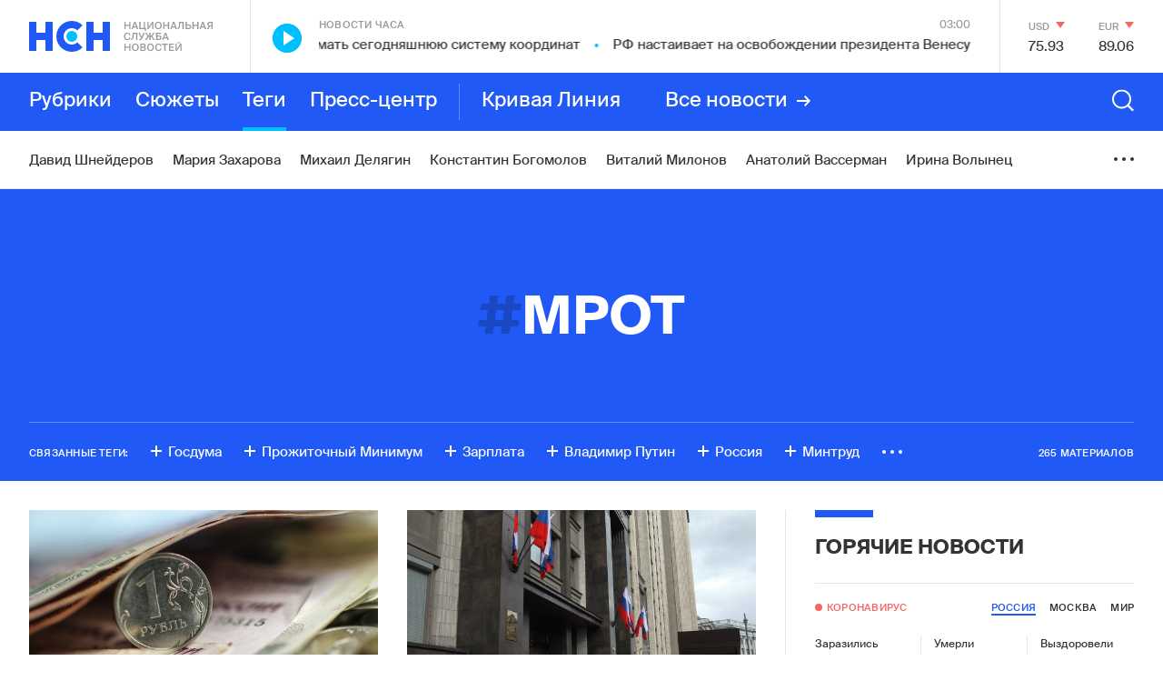

--- FILE ---
content_type: text/html; charset=utf-8
request_url: https://www.google.com/recaptcha/api2/anchor?ar=1&k=6LcBMY4UAAAAAChTWwZUhMM2e_vDNxv80xhHkZIm&co=aHR0cHM6Ly9uc24uZm06NDQz&hl=en&v=PoyoqOPhxBO7pBk68S4YbpHZ&size=invisible&anchor-ms=20000&execute-ms=30000&cb=u5iphycwy6n1
body_size: 48733
content:
<!DOCTYPE HTML><html dir="ltr" lang="en"><head><meta http-equiv="Content-Type" content="text/html; charset=UTF-8">
<meta http-equiv="X-UA-Compatible" content="IE=edge">
<title>reCAPTCHA</title>
<style type="text/css">
/* cyrillic-ext */
@font-face {
  font-family: 'Roboto';
  font-style: normal;
  font-weight: 400;
  font-stretch: 100%;
  src: url(//fonts.gstatic.com/s/roboto/v48/KFO7CnqEu92Fr1ME7kSn66aGLdTylUAMa3GUBHMdazTgWw.woff2) format('woff2');
  unicode-range: U+0460-052F, U+1C80-1C8A, U+20B4, U+2DE0-2DFF, U+A640-A69F, U+FE2E-FE2F;
}
/* cyrillic */
@font-face {
  font-family: 'Roboto';
  font-style: normal;
  font-weight: 400;
  font-stretch: 100%;
  src: url(//fonts.gstatic.com/s/roboto/v48/KFO7CnqEu92Fr1ME7kSn66aGLdTylUAMa3iUBHMdazTgWw.woff2) format('woff2');
  unicode-range: U+0301, U+0400-045F, U+0490-0491, U+04B0-04B1, U+2116;
}
/* greek-ext */
@font-face {
  font-family: 'Roboto';
  font-style: normal;
  font-weight: 400;
  font-stretch: 100%;
  src: url(//fonts.gstatic.com/s/roboto/v48/KFO7CnqEu92Fr1ME7kSn66aGLdTylUAMa3CUBHMdazTgWw.woff2) format('woff2');
  unicode-range: U+1F00-1FFF;
}
/* greek */
@font-face {
  font-family: 'Roboto';
  font-style: normal;
  font-weight: 400;
  font-stretch: 100%;
  src: url(//fonts.gstatic.com/s/roboto/v48/KFO7CnqEu92Fr1ME7kSn66aGLdTylUAMa3-UBHMdazTgWw.woff2) format('woff2');
  unicode-range: U+0370-0377, U+037A-037F, U+0384-038A, U+038C, U+038E-03A1, U+03A3-03FF;
}
/* math */
@font-face {
  font-family: 'Roboto';
  font-style: normal;
  font-weight: 400;
  font-stretch: 100%;
  src: url(//fonts.gstatic.com/s/roboto/v48/KFO7CnqEu92Fr1ME7kSn66aGLdTylUAMawCUBHMdazTgWw.woff2) format('woff2');
  unicode-range: U+0302-0303, U+0305, U+0307-0308, U+0310, U+0312, U+0315, U+031A, U+0326-0327, U+032C, U+032F-0330, U+0332-0333, U+0338, U+033A, U+0346, U+034D, U+0391-03A1, U+03A3-03A9, U+03B1-03C9, U+03D1, U+03D5-03D6, U+03F0-03F1, U+03F4-03F5, U+2016-2017, U+2034-2038, U+203C, U+2040, U+2043, U+2047, U+2050, U+2057, U+205F, U+2070-2071, U+2074-208E, U+2090-209C, U+20D0-20DC, U+20E1, U+20E5-20EF, U+2100-2112, U+2114-2115, U+2117-2121, U+2123-214F, U+2190, U+2192, U+2194-21AE, U+21B0-21E5, U+21F1-21F2, U+21F4-2211, U+2213-2214, U+2216-22FF, U+2308-230B, U+2310, U+2319, U+231C-2321, U+2336-237A, U+237C, U+2395, U+239B-23B7, U+23D0, U+23DC-23E1, U+2474-2475, U+25AF, U+25B3, U+25B7, U+25BD, U+25C1, U+25CA, U+25CC, U+25FB, U+266D-266F, U+27C0-27FF, U+2900-2AFF, U+2B0E-2B11, U+2B30-2B4C, U+2BFE, U+3030, U+FF5B, U+FF5D, U+1D400-1D7FF, U+1EE00-1EEFF;
}
/* symbols */
@font-face {
  font-family: 'Roboto';
  font-style: normal;
  font-weight: 400;
  font-stretch: 100%;
  src: url(//fonts.gstatic.com/s/roboto/v48/KFO7CnqEu92Fr1ME7kSn66aGLdTylUAMaxKUBHMdazTgWw.woff2) format('woff2');
  unicode-range: U+0001-000C, U+000E-001F, U+007F-009F, U+20DD-20E0, U+20E2-20E4, U+2150-218F, U+2190, U+2192, U+2194-2199, U+21AF, U+21E6-21F0, U+21F3, U+2218-2219, U+2299, U+22C4-22C6, U+2300-243F, U+2440-244A, U+2460-24FF, U+25A0-27BF, U+2800-28FF, U+2921-2922, U+2981, U+29BF, U+29EB, U+2B00-2BFF, U+4DC0-4DFF, U+FFF9-FFFB, U+10140-1018E, U+10190-1019C, U+101A0, U+101D0-101FD, U+102E0-102FB, U+10E60-10E7E, U+1D2C0-1D2D3, U+1D2E0-1D37F, U+1F000-1F0FF, U+1F100-1F1AD, U+1F1E6-1F1FF, U+1F30D-1F30F, U+1F315, U+1F31C, U+1F31E, U+1F320-1F32C, U+1F336, U+1F378, U+1F37D, U+1F382, U+1F393-1F39F, U+1F3A7-1F3A8, U+1F3AC-1F3AF, U+1F3C2, U+1F3C4-1F3C6, U+1F3CA-1F3CE, U+1F3D4-1F3E0, U+1F3ED, U+1F3F1-1F3F3, U+1F3F5-1F3F7, U+1F408, U+1F415, U+1F41F, U+1F426, U+1F43F, U+1F441-1F442, U+1F444, U+1F446-1F449, U+1F44C-1F44E, U+1F453, U+1F46A, U+1F47D, U+1F4A3, U+1F4B0, U+1F4B3, U+1F4B9, U+1F4BB, U+1F4BF, U+1F4C8-1F4CB, U+1F4D6, U+1F4DA, U+1F4DF, U+1F4E3-1F4E6, U+1F4EA-1F4ED, U+1F4F7, U+1F4F9-1F4FB, U+1F4FD-1F4FE, U+1F503, U+1F507-1F50B, U+1F50D, U+1F512-1F513, U+1F53E-1F54A, U+1F54F-1F5FA, U+1F610, U+1F650-1F67F, U+1F687, U+1F68D, U+1F691, U+1F694, U+1F698, U+1F6AD, U+1F6B2, U+1F6B9-1F6BA, U+1F6BC, U+1F6C6-1F6CF, U+1F6D3-1F6D7, U+1F6E0-1F6EA, U+1F6F0-1F6F3, U+1F6F7-1F6FC, U+1F700-1F7FF, U+1F800-1F80B, U+1F810-1F847, U+1F850-1F859, U+1F860-1F887, U+1F890-1F8AD, U+1F8B0-1F8BB, U+1F8C0-1F8C1, U+1F900-1F90B, U+1F93B, U+1F946, U+1F984, U+1F996, U+1F9E9, U+1FA00-1FA6F, U+1FA70-1FA7C, U+1FA80-1FA89, U+1FA8F-1FAC6, U+1FACE-1FADC, U+1FADF-1FAE9, U+1FAF0-1FAF8, U+1FB00-1FBFF;
}
/* vietnamese */
@font-face {
  font-family: 'Roboto';
  font-style: normal;
  font-weight: 400;
  font-stretch: 100%;
  src: url(//fonts.gstatic.com/s/roboto/v48/KFO7CnqEu92Fr1ME7kSn66aGLdTylUAMa3OUBHMdazTgWw.woff2) format('woff2');
  unicode-range: U+0102-0103, U+0110-0111, U+0128-0129, U+0168-0169, U+01A0-01A1, U+01AF-01B0, U+0300-0301, U+0303-0304, U+0308-0309, U+0323, U+0329, U+1EA0-1EF9, U+20AB;
}
/* latin-ext */
@font-face {
  font-family: 'Roboto';
  font-style: normal;
  font-weight: 400;
  font-stretch: 100%;
  src: url(//fonts.gstatic.com/s/roboto/v48/KFO7CnqEu92Fr1ME7kSn66aGLdTylUAMa3KUBHMdazTgWw.woff2) format('woff2');
  unicode-range: U+0100-02BA, U+02BD-02C5, U+02C7-02CC, U+02CE-02D7, U+02DD-02FF, U+0304, U+0308, U+0329, U+1D00-1DBF, U+1E00-1E9F, U+1EF2-1EFF, U+2020, U+20A0-20AB, U+20AD-20C0, U+2113, U+2C60-2C7F, U+A720-A7FF;
}
/* latin */
@font-face {
  font-family: 'Roboto';
  font-style: normal;
  font-weight: 400;
  font-stretch: 100%;
  src: url(//fonts.gstatic.com/s/roboto/v48/KFO7CnqEu92Fr1ME7kSn66aGLdTylUAMa3yUBHMdazQ.woff2) format('woff2');
  unicode-range: U+0000-00FF, U+0131, U+0152-0153, U+02BB-02BC, U+02C6, U+02DA, U+02DC, U+0304, U+0308, U+0329, U+2000-206F, U+20AC, U+2122, U+2191, U+2193, U+2212, U+2215, U+FEFF, U+FFFD;
}
/* cyrillic-ext */
@font-face {
  font-family: 'Roboto';
  font-style: normal;
  font-weight: 500;
  font-stretch: 100%;
  src: url(//fonts.gstatic.com/s/roboto/v48/KFO7CnqEu92Fr1ME7kSn66aGLdTylUAMa3GUBHMdazTgWw.woff2) format('woff2');
  unicode-range: U+0460-052F, U+1C80-1C8A, U+20B4, U+2DE0-2DFF, U+A640-A69F, U+FE2E-FE2F;
}
/* cyrillic */
@font-face {
  font-family: 'Roboto';
  font-style: normal;
  font-weight: 500;
  font-stretch: 100%;
  src: url(//fonts.gstatic.com/s/roboto/v48/KFO7CnqEu92Fr1ME7kSn66aGLdTylUAMa3iUBHMdazTgWw.woff2) format('woff2');
  unicode-range: U+0301, U+0400-045F, U+0490-0491, U+04B0-04B1, U+2116;
}
/* greek-ext */
@font-face {
  font-family: 'Roboto';
  font-style: normal;
  font-weight: 500;
  font-stretch: 100%;
  src: url(//fonts.gstatic.com/s/roboto/v48/KFO7CnqEu92Fr1ME7kSn66aGLdTylUAMa3CUBHMdazTgWw.woff2) format('woff2');
  unicode-range: U+1F00-1FFF;
}
/* greek */
@font-face {
  font-family: 'Roboto';
  font-style: normal;
  font-weight: 500;
  font-stretch: 100%;
  src: url(//fonts.gstatic.com/s/roboto/v48/KFO7CnqEu92Fr1ME7kSn66aGLdTylUAMa3-UBHMdazTgWw.woff2) format('woff2');
  unicode-range: U+0370-0377, U+037A-037F, U+0384-038A, U+038C, U+038E-03A1, U+03A3-03FF;
}
/* math */
@font-face {
  font-family: 'Roboto';
  font-style: normal;
  font-weight: 500;
  font-stretch: 100%;
  src: url(//fonts.gstatic.com/s/roboto/v48/KFO7CnqEu92Fr1ME7kSn66aGLdTylUAMawCUBHMdazTgWw.woff2) format('woff2');
  unicode-range: U+0302-0303, U+0305, U+0307-0308, U+0310, U+0312, U+0315, U+031A, U+0326-0327, U+032C, U+032F-0330, U+0332-0333, U+0338, U+033A, U+0346, U+034D, U+0391-03A1, U+03A3-03A9, U+03B1-03C9, U+03D1, U+03D5-03D6, U+03F0-03F1, U+03F4-03F5, U+2016-2017, U+2034-2038, U+203C, U+2040, U+2043, U+2047, U+2050, U+2057, U+205F, U+2070-2071, U+2074-208E, U+2090-209C, U+20D0-20DC, U+20E1, U+20E5-20EF, U+2100-2112, U+2114-2115, U+2117-2121, U+2123-214F, U+2190, U+2192, U+2194-21AE, U+21B0-21E5, U+21F1-21F2, U+21F4-2211, U+2213-2214, U+2216-22FF, U+2308-230B, U+2310, U+2319, U+231C-2321, U+2336-237A, U+237C, U+2395, U+239B-23B7, U+23D0, U+23DC-23E1, U+2474-2475, U+25AF, U+25B3, U+25B7, U+25BD, U+25C1, U+25CA, U+25CC, U+25FB, U+266D-266F, U+27C0-27FF, U+2900-2AFF, U+2B0E-2B11, U+2B30-2B4C, U+2BFE, U+3030, U+FF5B, U+FF5D, U+1D400-1D7FF, U+1EE00-1EEFF;
}
/* symbols */
@font-face {
  font-family: 'Roboto';
  font-style: normal;
  font-weight: 500;
  font-stretch: 100%;
  src: url(//fonts.gstatic.com/s/roboto/v48/KFO7CnqEu92Fr1ME7kSn66aGLdTylUAMaxKUBHMdazTgWw.woff2) format('woff2');
  unicode-range: U+0001-000C, U+000E-001F, U+007F-009F, U+20DD-20E0, U+20E2-20E4, U+2150-218F, U+2190, U+2192, U+2194-2199, U+21AF, U+21E6-21F0, U+21F3, U+2218-2219, U+2299, U+22C4-22C6, U+2300-243F, U+2440-244A, U+2460-24FF, U+25A0-27BF, U+2800-28FF, U+2921-2922, U+2981, U+29BF, U+29EB, U+2B00-2BFF, U+4DC0-4DFF, U+FFF9-FFFB, U+10140-1018E, U+10190-1019C, U+101A0, U+101D0-101FD, U+102E0-102FB, U+10E60-10E7E, U+1D2C0-1D2D3, U+1D2E0-1D37F, U+1F000-1F0FF, U+1F100-1F1AD, U+1F1E6-1F1FF, U+1F30D-1F30F, U+1F315, U+1F31C, U+1F31E, U+1F320-1F32C, U+1F336, U+1F378, U+1F37D, U+1F382, U+1F393-1F39F, U+1F3A7-1F3A8, U+1F3AC-1F3AF, U+1F3C2, U+1F3C4-1F3C6, U+1F3CA-1F3CE, U+1F3D4-1F3E0, U+1F3ED, U+1F3F1-1F3F3, U+1F3F5-1F3F7, U+1F408, U+1F415, U+1F41F, U+1F426, U+1F43F, U+1F441-1F442, U+1F444, U+1F446-1F449, U+1F44C-1F44E, U+1F453, U+1F46A, U+1F47D, U+1F4A3, U+1F4B0, U+1F4B3, U+1F4B9, U+1F4BB, U+1F4BF, U+1F4C8-1F4CB, U+1F4D6, U+1F4DA, U+1F4DF, U+1F4E3-1F4E6, U+1F4EA-1F4ED, U+1F4F7, U+1F4F9-1F4FB, U+1F4FD-1F4FE, U+1F503, U+1F507-1F50B, U+1F50D, U+1F512-1F513, U+1F53E-1F54A, U+1F54F-1F5FA, U+1F610, U+1F650-1F67F, U+1F687, U+1F68D, U+1F691, U+1F694, U+1F698, U+1F6AD, U+1F6B2, U+1F6B9-1F6BA, U+1F6BC, U+1F6C6-1F6CF, U+1F6D3-1F6D7, U+1F6E0-1F6EA, U+1F6F0-1F6F3, U+1F6F7-1F6FC, U+1F700-1F7FF, U+1F800-1F80B, U+1F810-1F847, U+1F850-1F859, U+1F860-1F887, U+1F890-1F8AD, U+1F8B0-1F8BB, U+1F8C0-1F8C1, U+1F900-1F90B, U+1F93B, U+1F946, U+1F984, U+1F996, U+1F9E9, U+1FA00-1FA6F, U+1FA70-1FA7C, U+1FA80-1FA89, U+1FA8F-1FAC6, U+1FACE-1FADC, U+1FADF-1FAE9, U+1FAF0-1FAF8, U+1FB00-1FBFF;
}
/* vietnamese */
@font-face {
  font-family: 'Roboto';
  font-style: normal;
  font-weight: 500;
  font-stretch: 100%;
  src: url(//fonts.gstatic.com/s/roboto/v48/KFO7CnqEu92Fr1ME7kSn66aGLdTylUAMa3OUBHMdazTgWw.woff2) format('woff2');
  unicode-range: U+0102-0103, U+0110-0111, U+0128-0129, U+0168-0169, U+01A0-01A1, U+01AF-01B0, U+0300-0301, U+0303-0304, U+0308-0309, U+0323, U+0329, U+1EA0-1EF9, U+20AB;
}
/* latin-ext */
@font-face {
  font-family: 'Roboto';
  font-style: normal;
  font-weight: 500;
  font-stretch: 100%;
  src: url(//fonts.gstatic.com/s/roboto/v48/KFO7CnqEu92Fr1ME7kSn66aGLdTylUAMa3KUBHMdazTgWw.woff2) format('woff2');
  unicode-range: U+0100-02BA, U+02BD-02C5, U+02C7-02CC, U+02CE-02D7, U+02DD-02FF, U+0304, U+0308, U+0329, U+1D00-1DBF, U+1E00-1E9F, U+1EF2-1EFF, U+2020, U+20A0-20AB, U+20AD-20C0, U+2113, U+2C60-2C7F, U+A720-A7FF;
}
/* latin */
@font-face {
  font-family: 'Roboto';
  font-style: normal;
  font-weight: 500;
  font-stretch: 100%;
  src: url(//fonts.gstatic.com/s/roboto/v48/KFO7CnqEu92Fr1ME7kSn66aGLdTylUAMa3yUBHMdazQ.woff2) format('woff2');
  unicode-range: U+0000-00FF, U+0131, U+0152-0153, U+02BB-02BC, U+02C6, U+02DA, U+02DC, U+0304, U+0308, U+0329, U+2000-206F, U+20AC, U+2122, U+2191, U+2193, U+2212, U+2215, U+FEFF, U+FFFD;
}
/* cyrillic-ext */
@font-face {
  font-family: 'Roboto';
  font-style: normal;
  font-weight: 900;
  font-stretch: 100%;
  src: url(//fonts.gstatic.com/s/roboto/v48/KFO7CnqEu92Fr1ME7kSn66aGLdTylUAMa3GUBHMdazTgWw.woff2) format('woff2');
  unicode-range: U+0460-052F, U+1C80-1C8A, U+20B4, U+2DE0-2DFF, U+A640-A69F, U+FE2E-FE2F;
}
/* cyrillic */
@font-face {
  font-family: 'Roboto';
  font-style: normal;
  font-weight: 900;
  font-stretch: 100%;
  src: url(//fonts.gstatic.com/s/roboto/v48/KFO7CnqEu92Fr1ME7kSn66aGLdTylUAMa3iUBHMdazTgWw.woff2) format('woff2');
  unicode-range: U+0301, U+0400-045F, U+0490-0491, U+04B0-04B1, U+2116;
}
/* greek-ext */
@font-face {
  font-family: 'Roboto';
  font-style: normal;
  font-weight: 900;
  font-stretch: 100%;
  src: url(//fonts.gstatic.com/s/roboto/v48/KFO7CnqEu92Fr1ME7kSn66aGLdTylUAMa3CUBHMdazTgWw.woff2) format('woff2');
  unicode-range: U+1F00-1FFF;
}
/* greek */
@font-face {
  font-family: 'Roboto';
  font-style: normal;
  font-weight: 900;
  font-stretch: 100%;
  src: url(//fonts.gstatic.com/s/roboto/v48/KFO7CnqEu92Fr1ME7kSn66aGLdTylUAMa3-UBHMdazTgWw.woff2) format('woff2');
  unicode-range: U+0370-0377, U+037A-037F, U+0384-038A, U+038C, U+038E-03A1, U+03A3-03FF;
}
/* math */
@font-face {
  font-family: 'Roboto';
  font-style: normal;
  font-weight: 900;
  font-stretch: 100%;
  src: url(//fonts.gstatic.com/s/roboto/v48/KFO7CnqEu92Fr1ME7kSn66aGLdTylUAMawCUBHMdazTgWw.woff2) format('woff2');
  unicode-range: U+0302-0303, U+0305, U+0307-0308, U+0310, U+0312, U+0315, U+031A, U+0326-0327, U+032C, U+032F-0330, U+0332-0333, U+0338, U+033A, U+0346, U+034D, U+0391-03A1, U+03A3-03A9, U+03B1-03C9, U+03D1, U+03D5-03D6, U+03F0-03F1, U+03F4-03F5, U+2016-2017, U+2034-2038, U+203C, U+2040, U+2043, U+2047, U+2050, U+2057, U+205F, U+2070-2071, U+2074-208E, U+2090-209C, U+20D0-20DC, U+20E1, U+20E5-20EF, U+2100-2112, U+2114-2115, U+2117-2121, U+2123-214F, U+2190, U+2192, U+2194-21AE, U+21B0-21E5, U+21F1-21F2, U+21F4-2211, U+2213-2214, U+2216-22FF, U+2308-230B, U+2310, U+2319, U+231C-2321, U+2336-237A, U+237C, U+2395, U+239B-23B7, U+23D0, U+23DC-23E1, U+2474-2475, U+25AF, U+25B3, U+25B7, U+25BD, U+25C1, U+25CA, U+25CC, U+25FB, U+266D-266F, U+27C0-27FF, U+2900-2AFF, U+2B0E-2B11, U+2B30-2B4C, U+2BFE, U+3030, U+FF5B, U+FF5D, U+1D400-1D7FF, U+1EE00-1EEFF;
}
/* symbols */
@font-face {
  font-family: 'Roboto';
  font-style: normal;
  font-weight: 900;
  font-stretch: 100%;
  src: url(//fonts.gstatic.com/s/roboto/v48/KFO7CnqEu92Fr1ME7kSn66aGLdTylUAMaxKUBHMdazTgWw.woff2) format('woff2');
  unicode-range: U+0001-000C, U+000E-001F, U+007F-009F, U+20DD-20E0, U+20E2-20E4, U+2150-218F, U+2190, U+2192, U+2194-2199, U+21AF, U+21E6-21F0, U+21F3, U+2218-2219, U+2299, U+22C4-22C6, U+2300-243F, U+2440-244A, U+2460-24FF, U+25A0-27BF, U+2800-28FF, U+2921-2922, U+2981, U+29BF, U+29EB, U+2B00-2BFF, U+4DC0-4DFF, U+FFF9-FFFB, U+10140-1018E, U+10190-1019C, U+101A0, U+101D0-101FD, U+102E0-102FB, U+10E60-10E7E, U+1D2C0-1D2D3, U+1D2E0-1D37F, U+1F000-1F0FF, U+1F100-1F1AD, U+1F1E6-1F1FF, U+1F30D-1F30F, U+1F315, U+1F31C, U+1F31E, U+1F320-1F32C, U+1F336, U+1F378, U+1F37D, U+1F382, U+1F393-1F39F, U+1F3A7-1F3A8, U+1F3AC-1F3AF, U+1F3C2, U+1F3C4-1F3C6, U+1F3CA-1F3CE, U+1F3D4-1F3E0, U+1F3ED, U+1F3F1-1F3F3, U+1F3F5-1F3F7, U+1F408, U+1F415, U+1F41F, U+1F426, U+1F43F, U+1F441-1F442, U+1F444, U+1F446-1F449, U+1F44C-1F44E, U+1F453, U+1F46A, U+1F47D, U+1F4A3, U+1F4B0, U+1F4B3, U+1F4B9, U+1F4BB, U+1F4BF, U+1F4C8-1F4CB, U+1F4D6, U+1F4DA, U+1F4DF, U+1F4E3-1F4E6, U+1F4EA-1F4ED, U+1F4F7, U+1F4F9-1F4FB, U+1F4FD-1F4FE, U+1F503, U+1F507-1F50B, U+1F50D, U+1F512-1F513, U+1F53E-1F54A, U+1F54F-1F5FA, U+1F610, U+1F650-1F67F, U+1F687, U+1F68D, U+1F691, U+1F694, U+1F698, U+1F6AD, U+1F6B2, U+1F6B9-1F6BA, U+1F6BC, U+1F6C6-1F6CF, U+1F6D3-1F6D7, U+1F6E0-1F6EA, U+1F6F0-1F6F3, U+1F6F7-1F6FC, U+1F700-1F7FF, U+1F800-1F80B, U+1F810-1F847, U+1F850-1F859, U+1F860-1F887, U+1F890-1F8AD, U+1F8B0-1F8BB, U+1F8C0-1F8C1, U+1F900-1F90B, U+1F93B, U+1F946, U+1F984, U+1F996, U+1F9E9, U+1FA00-1FA6F, U+1FA70-1FA7C, U+1FA80-1FA89, U+1FA8F-1FAC6, U+1FACE-1FADC, U+1FADF-1FAE9, U+1FAF0-1FAF8, U+1FB00-1FBFF;
}
/* vietnamese */
@font-face {
  font-family: 'Roboto';
  font-style: normal;
  font-weight: 900;
  font-stretch: 100%;
  src: url(//fonts.gstatic.com/s/roboto/v48/KFO7CnqEu92Fr1ME7kSn66aGLdTylUAMa3OUBHMdazTgWw.woff2) format('woff2');
  unicode-range: U+0102-0103, U+0110-0111, U+0128-0129, U+0168-0169, U+01A0-01A1, U+01AF-01B0, U+0300-0301, U+0303-0304, U+0308-0309, U+0323, U+0329, U+1EA0-1EF9, U+20AB;
}
/* latin-ext */
@font-face {
  font-family: 'Roboto';
  font-style: normal;
  font-weight: 900;
  font-stretch: 100%;
  src: url(//fonts.gstatic.com/s/roboto/v48/KFO7CnqEu92Fr1ME7kSn66aGLdTylUAMa3KUBHMdazTgWw.woff2) format('woff2');
  unicode-range: U+0100-02BA, U+02BD-02C5, U+02C7-02CC, U+02CE-02D7, U+02DD-02FF, U+0304, U+0308, U+0329, U+1D00-1DBF, U+1E00-1E9F, U+1EF2-1EFF, U+2020, U+20A0-20AB, U+20AD-20C0, U+2113, U+2C60-2C7F, U+A720-A7FF;
}
/* latin */
@font-face {
  font-family: 'Roboto';
  font-style: normal;
  font-weight: 900;
  font-stretch: 100%;
  src: url(//fonts.gstatic.com/s/roboto/v48/KFO7CnqEu92Fr1ME7kSn66aGLdTylUAMa3yUBHMdazQ.woff2) format('woff2');
  unicode-range: U+0000-00FF, U+0131, U+0152-0153, U+02BB-02BC, U+02C6, U+02DA, U+02DC, U+0304, U+0308, U+0329, U+2000-206F, U+20AC, U+2122, U+2191, U+2193, U+2212, U+2215, U+FEFF, U+FFFD;
}

</style>
<link rel="stylesheet" type="text/css" href="https://www.gstatic.com/recaptcha/releases/PoyoqOPhxBO7pBk68S4YbpHZ/styles__ltr.css">
<script nonce="6mXeMTYRYNFSN3QfvmQOEQ" type="text/javascript">window['__recaptcha_api'] = 'https://www.google.com/recaptcha/api2/';</script>
<script type="text/javascript" src="https://www.gstatic.com/recaptcha/releases/PoyoqOPhxBO7pBk68S4YbpHZ/recaptcha__en.js" nonce="6mXeMTYRYNFSN3QfvmQOEQ">
      
    </script></head>
<body><div id="rc-anchor-alert" class="rc-anchor-alert"></div>
<input type="hidden" id="recaptcha-token" value="[base64]">
<script type="text/javascript" nonce="6mXeMTYRYNFSN3QfvmQOEQ">
      recaptcha.anchor.Main.init("[\x22ainput\x22,[\x22bgdata\x22,\x22\x22,\[base64]/[base64]/MjU1Ong/[base64]/[base64]/[base64]/[base64]/[base64]/[base64]/[base64]/[base64]/[base64]/[base64]/[base64]/[base64]/[base64]/[base64]/[base64]\\u003d\x22,\[base64]\\u003d\\u003d\x22,\x22wrFgw5VJw6YOw4o8Lw3CihnDokEGw5TCihpCC8OPwoEgwp5rGMKbw6zCo8OyPsK9wrnDgg3CmhnCnDbDlsKZKyUuwoFhWXIxwq7DononCBvCk8K8K8KXNWjDrMOER8OUeMKmQ2DDrCXCrMOFTUsmaMOAc8KRwpLDsX/Ds1sdwqrDhMOWfcOhw53CsknDicODw5zDrsKALsOPwoHDoRR2w6pyI8Kew4nDmXdKWW3DiCV3w6/CjsKfRsO1w5zDp8KqCMK0w7BhTMOhSMKAIcK7GWwgwplvwpt+woRwwqPDhmRBwqZRQW/Crkwzwr7DmsOUGTMlf3FESSLDhMO2wonDoj5Rw6kgHxxzAnBCwok9W28SIU0vGk/ChBd5w6nDpwrCjcKrw53Cm2x7LmgSwpDDiF3CtMOrw6Zzw4Zdw7XDmcKawoMvcSjCh8K3wrQPwoRnwqzCicKGw4rDoVVXew5Kw6xVJFohVBHDpcKuwrt+YXdGWEk/wq3CoXTDt2zDuhrCuC/DksKdXjorw7HDug1/w4XCi8OIBh/Dm8OHVsKhwpJnT8Kiw7RFCyTDsH7Do2zDlEp6wolhw7cvZcKxw6kxwoBBIiNIw7XCpjzDuEU/w4BdZDnCosKBciI8wpkyW8OpTMO+wo3Dv8KpZ01owqEBwq0FGcOZw4IUNsKhw4tbesKRwp12Z8OWwowfP8KyB8O9BMK5G8O2Z8OyMRzCgMKsw697wq/DpDPCtXPChsKswrcXZVkkPUfCk8OxwoDDiAzCtsKpfMKQIwEcSsK3wo1AEMODwqkYTMONwqFfW8OsHsOqw4YpI8KJCcOOwq3CmX5Uw7wYX2/Dk1PCm8KOwpvDkmYlKCjDscORwro9w4XCm8Otw6jDq1nCmAs9Flc8D8O+wp5raMO7w7fClsKIaMKbDcKowpEjwp/[base64]/DnkxLMcOmwpJ8wp/DgRV1woNmU8ORQMKLwoLCkcKRwrPCuWsswohrwrvCgMOTwozDrW7DocOMCMKlwq7CizJCGl0iHizCmcK1wolQw5BEwqE3MsKdLMKLwpjDuAXCqhYRw7xtL3/DqcKywoFceE5NPcKFwrEGZ8OXcl99w7A8wpNhCyjChMORw4/CjMOeKQxiw67DkcKOwp/DsRLDnGbDm2/CscOFw45Ew6wcw7/DoRjCsxgdwr8XeDDDmMKFLQDDsMKOGAPCv8OxQMKAWTfDsMKww7HCpVcnI8OBw7LCvw89w5wCwo3DpjQWw7saSSVcXcOLwrt2w7YBw51uJUhXw4wewrh+Zk4II8OSw7rDlFhIw61RVDMQX3rDvcOpw5tiU8OrH8KkBMO3HcKQwpfCkjo3w5/[base64]/CnHRyfVAgcsO4BnVcUXfDpUXCn8OdwozCj8OdB1zDiXnCiCUKZzTCoMO5w59gw7xywppMwqhaQDrChSfDgMOTBMO8D8KLRwY/wpfCjH8jw5LCqV7DusOzS8O2JwjCuMOpwobDpsOdw78nw7fCoMO0w6TCjnxpwpxnN2zDiMKKw4rCmcOaej8wDxdNwpwPWMKhwrUTCcOjwrzDssOiwpDDhsKww7Now7DDp8Kgw51uwq4Dwr/[base64]/[base64]/CtFTCpcO9K2BebsOvOcKveGl4bXPCjMKVVMKKw7QPEsK6wp1MwrB+woJ1S8KlwqrCnsO3woAwEMKhSsOJRw/DrcKtwqnDnMKywoLCjllrPcKXwprCnGIxw6HDgcOBIcOxw47CosOjcHJXw6rChxUfwobCpcKUQls9fcOaQhHDl8OQwrPDkilnHsK/J0PDlMOjWBYgbcOYaUVcw4TCn0k3w59jLHvDvcKkwojDlsOnw57DlcOIXsOywp7Cl8K8QsO1w7/DhcK9wpfDhHAtFMOwwqXDvsONw6oCHxYWRsOpw6/DrBRJw5J3w5/DjGtyw77DuGbCt8O4w7/Dv8OYw4HCnMKHUcKQEMKDXsKfw4tDwoYzw6ROw4/DisKAw40OJsKjQ03DoAbDjQvDnMKlwrXCn3bChsKXfRZaWifDoAHDhMOUWMKgZ2bDpsKnL3N2bMOYeAXCocOzK8OLw7JaYHkEw43DosKqwrHDmiArwojDhsOKKMKZB8OIUB/[base64]/KXbDjUjDjTXDqD90V8OfHcOCacOaw5ZGw706wpTDusK9wpHCkTXDlMOvwpkww63DnQLDkXRBaCY+AWfClMKHwoJfD8OZwpwKw7M3woBYaMOmw5LDgcOaajUoEMOewr9Ow7HCiw1qC8ODTk/CnsOVNsKBO8O2w4VSw5JmRcOHMcKXEsOWwoXDpsOww4zCnMOEeSvCksOCwrAMw6fClntzwrhwwrXDhFsuwrzCvnhXwqTDsMK1FSUkBMKNw49qKX3DlE/DusKtw6Y6wpvCkkLDr8Kdw7AFYxsvwroFw4DCr8KpUsOiwqDCtsK5wrUUwoLChsO8wpkKLMKEwqInwpDDlB8USQ8lw5HDkyYkw7HClcKyMcOJwpYaU8O/WsObwroCwpLDuMOCwqzDqzjDqTvDo27DvgXCnsOJeUbDqMOiw71QfhXDpCnChCLDoy3Diw8vwrjCtsKjBmIdwqkGw67DlMOBwrcKA8K+XcKqw6wgwq1AX8K0w6/CmMOOw7RgVsKoYxjDvmzDvcKcCwrCmjVLB8O3wp4Cw4/[base64]/[base64]/Cu0E4w6nDvcKXXsOjQcOZw5d/w6BBdMOEOQ0gw5EZUB/DnsOrw6RWBMKvwpLDoh1ZKMOgw6rDtsOKw7TDgkshVsKWEcKZwqYmb1YJw7UlwpbDssKKwpkebQPCjVnDj8KIw5RMwrRcwrzCpy5JDsO8Yw91w57DsU/DvcOdw4ZgwprCoMOIDEB3ZMOvwp/DmsOtO8O9w5FVw5ptw7taNcOOw4XDkMOQwprCosOIwo8WIMOXKXjCoCJZwr8bw6YXIMKuF39bHwnCs8KcZABILmp/wrYhwqfCpiLCrzJawqsiGcOUWcOMwr9OVMKNDENEwrbCtsOzZcKlwoTDpHgEIMKIw7fCn8O3XjXDiMO7ZsOew4DDsMKJPsOGdsOgwoXDnH8swpEFwo3DvjxcasOOFCB6w5zDqQ/[base64]/AGPDgBzCncO7w6TDsMKdSivCmHPDg8OOc8OMw7/CgQB0w4c8OMKoU1RrNcOcwosCwqfDkzxHYMK2XR9Sw6nCrcK7wrvDlsK6wrrClcKuw7YNT8KXwqVIwpTDtMKnGX0Pw7LCgMK/woHCocK2AcKWw7oZL1NjwpoKwqVMBWt+w7sBPMKMwqAKADbDjTpUfVbCgcKnw4jDoMOKw6BlNmrDogXCrR7DrMOtNCPCvA3CucK4w7tXwqfDnsKkAcKBw68dMAwrwpHDn8OafCZUfMOSY8O4eH/[base64]/w6oew5Acw4/DgkvCvMODIhYdSMObAi8YNMOXwrnCsMO0w5bCmsK0w4PCgcKHe2bDo8KBwq/DlsOxM2sSw548HBJAHcOvNsOfYcKNwrJVw51PHwgpwp7DjQxnwq4+wrbCgzI+w4jCucO3wpjDuyZDcn8hTDjDiMOKLgBAwp9gf8KUw50YT8KUc8Kgw7/CoDrDssOvw7zCpyArwp7DgSnCg8K4aMKKwoXCi1FNwpptAMOswpFJH2HCvktLS8Oywo3DqsO4wojCqB5awoMiOQXDnAnCuETDm8OTficQw73DnsOYwr7DvcKRwpnDkMK2XArCmcOQw5fDjiZWwrPCoW7CjMKxUcKmw6HDkMKUei/DqUDCp8KnBcK9wq7CoGhaw4LCusK8w4FmBMKFOXzCs8KcTVpswoTCthNDS8OkwoJDfMKSw5BLw5M5w7AfwrpjfMO8w7zChsKOw6nDhcKLdx7DqD3DnhTCvQ5uwqvDvQs4ZMKsw71cf8KCNz8/HhBHDMOawqrDvMK2w5zCn8K9VcOXM184F8KsYm01wrfDhcOLwofCssKmw7Mbw5pGNMKOwoPDqlrDu0UrwqJcw71pwo3CgWk4M2Ftwph7w67CqMKUdlMQWcO4w48UEXYdwo1Mw4ITK09lwpzCglTCtE4IcMOVYA/CjMKmP3Z2bU/DpcKLw7jCilEWDcOBw5jCi2JyG2/CuDvClGsNwqlFFMOHw5nCi8KdLTEow6/DsC3CrDUnwogDw5rDqX4+YjEkwpDCpsOuNMKMBBbCt3TDrcO7wpfCrUhWQsKfanfDqSnCucOuwr1ZSDfCgMKkbAVZHi/Dn8O4wq5Cw6DDp8Olw6LDrcO/wo/CpHLChWYeGXVpwqjCusOzLR/Dg8OmwqF/[base64]/DuU/CscKnw6PCjV3CjFF/TsOQCn3DhmbDrcKJw51bQ8ObZR9mGsKjw7XDhXHDnMKiPMKHw4zDicKuwpUhAjDCtHHDjh8Zw4xmwrDDkcKmw4bCu8KxwojDlwZ3WcKJeUsZaUXDoWEHwqDDohHCgF/ChcOkwqpfwpwfOcKiYMKAbMKOw7BBYBPDkcKMw6l0R8Oydz7CqMK6wobCusOtEzLDqTwcTMKow6nClAbCkS/DmTfCjcOePsOgw70lBMKacVNHdMKNw6TDvMKBwpZzd1rDmsOqw6jChF3DlRHDrB0/fcOcacOWw4rCksOYwp/DkQ/[base64]/Du8KaPMKHw7bCssK6LMOlEHvDtD/Ci8OnRAXCmMKhwpXCnMOFWsOydsOdF8KeQTrDsMOCSRM+wr5ZKMOvw6kCwoTDkcOVNQp4wr04XMKWQcK8DBvDhG/DucKNBMOYV8KuYsKOVXRXw6ovwp4Zw4lzR8Oiw7XCmmjDnsOYw73CkMK7w77Cj8OewrHChsOlw73DqC91dlcUdMK8wrJNfnvCkw/[base64]/CsFdBPgzDnzvCgy/CocO+csKXfVAqEnLCn8OzEnPDs8Orw4nDkcO6Ghk7wqHDuFDDrcKhwq1gw7spTMK/BMKjY8K8GnTDuUfCjcKpCh9FwrR8w7olw4bDl38HPWxqNsOdw5dvXHDCncKQUsKVI8Kxw7VQwrLDgyPCmxnCiCXDmsKTDsKGHm9rMxp/UMKBOMO/HcO9FjoPw4LDtWrDu8OrAcK4wofCvcOUw7BMbsKiw4fCnwPCqMKpwo3Drwp5wrdFw7XCvcO7w7bCvFvDuScrwrTCpcOew7wBwpzDvytNwoPClWkYO8OuLsK3w5Zuw6w0w5fCssOQQwxdw6pzw6zCjXrDuHfDp1fCmUhzw59aSsK0RiXDoB8bdmxXGsKowpDCvk1tw7/Dk8K4w7fDilQEM2ULwr/DiXjCgwYRDAlQHcODwoYfK8K3w4/Dsj4jasOgwrbCncKiSsO3JcOwwp5YR8OXBlIWFcOqwr/[base64]/Cpz3DgMOdHMKUfUDCn21LUMK7wpQtw4JhwqDCosOHw4nChMKGE8OWPUrDucOCw47ChVdMwp0NZcKfw5N6R8OKEVXDhVTCpjE6DMKjbFnDpcKswq/CnDXDv3jCrsKuRU1mwpXChirCvFDCsSZbL8KKXcO3KFjDn8Kowo3Dp8OgVRTCmmcWL8OWGcOlwrB4w67Cs8OUMcKbw4jCkDLCsCfCrGETesK+Ui0nw5bCmxpPQcOlwqDChFjDrGY4wptxw7IhLVHCsV3DqVbDqxLDql/Dkx3Ds8O3wpEXw4MDw7rDk0UZwqVnw6HDqVrDocKVw7jDoMODWMO8wptPADJwwpTCtcKFwoI/[base64]/wrRhw4gvVMOPwogfwqXDiVfCmcOwKsKrw6DCt8KMP8KcwpfChMO+VsO1eMKow5PCg8OKwoUewoQPwonDtS4ywp7DnFfDt8KRwqQLw4nCgsONDmrCosOFBwXDqlPCpcKUNBHCkcOxw7vDvkcqwpx0w70cGMO2FnN/cSkEw5tWwpHDlT0OYcOOKsKTWcOpw4vCgcOLIiTChsO6M8KYJcKywpk/wrlvwq7CkMOGw79dwq7DmMKXwrsBwrPDgWrChBouwpxtwo9Vwq7DoiFCAcK7wqfDsMKsYHoUZMKVw5Akw7zCgydnwqPDusOkw6XCqcKTwq7CtcKzCcKrwrgYwpsjwr57w57CozcPw5/CogfCrWLDkEhyL8KBw45ww5YcUsOgwpzDuMOGSiPConweNVvDr8OoNMKyw4XDnDLCtiIkf8Khwqhrw7BPaw8Dw6nCm8KYS8OVD8K3wqBow6rDl2nDrMO9FirCoV/CocO+w5MyOyLCgRBZwrQPwrZsa03CscOKw6JhcX3CmsO+E3XDoh4Gw6HCvT3CsEXDtxUmwqbDgBvDujhyNGZmw77CiifChMKxVBZkTsOlHH7CicOww67DkBrCqMKEfmt6w4JGwpdVeDTCggHDksOXw4Q+w6/ClD3DtSpawrvDsilDFmYdw4ANwprDqcOnw4d2w4BeQ8O/elIhGxNCTkzCscKJw5QnwpRrw5LCiMO6FcOecsKRC0jCpXfCt8OTUBoZOThRw5x+H3vDiMKuV8KywrPDi3/Cv8Kmwp/DpMKjwpzCqCDCqsKMfljDmsOHwo7CtMKmw5LDhcO3P03CplLDjMOiw6fCusO7YsKIw7XDm0UWIjJcesOMdUFSG8OsXcOZAV0xwrbDtMO+YMKhfEV6wrLDv1Ipw4caWcKQw5vCj1sXw48cCcKXw5fCr8Oow7jCrMK/[base64]/Chg0ewqLCsUYgwqfDrWBlCcOfwq9fw7zDkk/CuUEVw6bCpMOhw7DDhsK5w5ZJOC14XR7CnRZQCMKNbWDDpMKeYDRGbsOPwr8VCz5jfMO2wp/CrBPDpMOuFcKBXMObYsKPw7peOhQkenkseCs0wpTDsUNwKS9vwr91wolfwp3Dpjl+ExhWNDjDhMKBw4QFdh4+b8KRwpzDo2HDh8O2BzHDrRcDTmV/[base64]/CjhtfFwZYc8O7w4Mqw6XDlsKJB8O9w6JjGMK5TcK+LVhgw5/[base64]/DnjzDrRfCgUYNwqjCq8KBXsKgA8K6HEdHwpM4wq8pbiPCnyRuw5XDl3TCtxorwp7DjzPCumtKwr7Cv2Icw4JMw5XDmADCoWQUw5vCh2xiEG0tInfDoAQPCMOPaV3CpcOARcO3wpx/M8KgwovCiMO+w7nCmxHDn2kkPScbEXA9w4TDiiNJeD/Cump4wpLCl8Oaw4JcD8OHwrnCrEIzKsKEEC7CkmbCs3gfwqHCgMKYHxxow4fDqQ/[base64]/[base64]/[base64]/CgMO1GsOvw7lQTcKiw4h1RGfCmgDDsHvCo2bDrsOkUhfCocO3JcKfw7IsdMKgOjPCj8KKN3wIWsKlCCluw5VgS8KdfnTCisO6wrfCvThqWMKXBD4Vwps4w4/[base64]/dwTDoXIcPcKwwojDl3UfOm5FXR7CtUrDqR8XwpkTPFjDuB7DjnR8BMK/wqLClGvChcKZWW9+w74jX31Gw7rDv8O8w7o/wr9aw7lbwrjDt0gbUGvDkXg9dMOOO8KtwpjCvQ3CtznDuDwxU8KAwptbMGfCisO2wpTCqxLCt8OpwpTDjkNIXXvCh0bCgcKywoMkwpLCtypjw6/Dv1c7w67DvWYIbsKUecKtD8KIwrJqwqrDtcKOKiXDuSnDl23CinzDkh/DqUzCu1TDr8K7JMORIcKeEMOdQ2bDiVd/wpzCpDYAFEs4FCLDnjvDtEHCr8KMFB5IwqU2wpZ+w4HDvsO9Uk9Sw5TCgcKlwqDDpMOJwq7DtcOTYl7DmR0jBsKLwrfDqUYHwpJbbkzCggc2w7DCjcKDOA/CtcO+OsOVwoHDgUodGcO6w6LCvipGasKJw6xaw6J2w4PDpVTDtxEhP8Olw4UZwrMdw6RiPcOIFy/[base64]/CqMKdw7cbXCtQw6HDpWUtAwPDnVwqE8KYw4kUwr3Cvh5ewo/DoyHDl8O9wpjDi8OWw5fCmMKfw5BIBsKHACDCpMOqIMKwZ8KswrkJworDsHMmwo7DqV1vw5/[base64]/DkkkFCx3DvQLCkcKBwobCrMKXw4UkR8O+e8K+wpHDlQTClQjCghPDpkTDvVPDqcKuw6Z/wq4ww6w0Q3rCrsO4wr7CpcKXw4/DpFTDu8Kxw4F7NXE8wrQNw6U7YhnClMO3wqp3w4tFbx3Du8KrcMKNb18kwotlHGXCpcKuwrPDiMO6QnrCvwbDvMO/f8KLD8KBw5fCpMKxLx9XwrvCnMOIPcK/LWjCvXbCksKMw7lUCkzDnC3DvcOvw5rDsXw5KsOvw7IFw7kHwrghXUtiDBI4w4HDjD8oEMKMwrJpw59kw7LClsOUw4jDrl02wpNPwrBtbghXwrhEwrw2wrHDsRs/[base64]/Cj8KYKcOvLsKcw51Pw5PCmCkGYsKww6lTwql/wokbw7pvw7U3wp/Dv8KwYVrDpn9eSQ/[base64]/CvG5TwpJHPcKtdw0CD8Omw5QJwpNTUyEQB8Oyw5cmR8KpT8K+e8OrOQ7CucOnw5xfw7HDnsO9w6DDp8ODFhbDmcK5McOfL8KCIFzDmiLCr8OTw7LCtsO5w696wr/CvsO3wqPCpsOtclprG8KXwodTw63CqyNjZEXDsUpNZMOFw5vDusO6w40vfMKwF8OHSMK2w6bCoiBkcMOHw63DkEHDncORaiM2woXDjSosWcOOY0DCrcKbw74/w4hlwoPDhjljw7bDvcOlw5jDtnRgwrPDkcOGCkhSwprCosK6WMKFwqppXhNyw4cOw6PCiH1YwprDmyZ/ZiDDlwjCmgLDu8KEW8OBw50JKhXCm03CqxnDnB/DvFMjwqpFwqZUw57CiRPDmzfCr8OxZnXCilXDpMK2O8KaDgZRSXPDhXc7wrLCs8K5wrXDlMOww6fDjmbCozHCkUrDvmTDvMKkV8OBw4gkwp46bj5Zw7PCrSVwwrs1W2U/w4dzDcOWTw7CnQ1Vwqc5dMK5NsKmwqITw4vDl8OsZMOWAcOcJ18wwqzDuMKfHwZAf8KQw7IvwpvDkXPDiW/DsMOBwpc6JkQLa1tqwpFmw6p7w5gNw4EPK3E9YlrCoQNgwqZnw5U3w5vClsOlw7fDmQDCuMK+MB7CnSnDl8K9wq95wq84ETLCisKZIh53bQZmXBDDqB1Zw7XDnsKDIcOZVsK8cT0uw4AFwrbDpMOSwoRXEMOXwoxfeMODwo5Aw4gNKzo5w4zChcOVwrPCtMO+SMO/w4wIwqzDqsOvw6hmwoEbwpvDllAUayXDj8KcV8K6w6JEDMO9UsKtMDvDm8K3EXF/[base64]/w7omw5rDlsOUOsK+VxPDsh/CuFUww7vDksKnwqMWNWV5GcOHKQ/ChMOsw7bCpXFPYsKVE33Dli52w5vCt8KyVzLDnXdzw4rCmijCmgpzfnzDlx5wRDs2bsKRw6/DkmrDjMKqZkw+wohfwp3CkWsIMcK5GD/DqnY2w6nCt1wBQMORw6zCnCBPaDbCu8KaUDQIZQzCrWxLwql5w7kYXwJsw44lLMOCSMK9FwEeEnl+w5XDoMKJZnfDrCI1FBnDuGY/R8KiEsOEw4huBAdxw7RHwpzCpmfDssOkwp5EdHfCnsKzXGjCmiYmw5lTKz5pAxlxwrPDmcO9w4TCgsKIw4bDtkPChnJuG8K+wr8vTcOVHn3CpUp0woLCrsOOwp7DncOAw6nDiSLCiAnDisOGwoQywqzCs8OdaU5LQ8KBw4bDr1LDmT/ClRzCucKlPwkdAU0ZYUNvw5Q0w6xWwozChMK3wqtJw5LDlUzClGLCqTwqI8KeAxxPKcKlPsKRwrXDmsK2c2Vcw5jCo8K/woJCw4/DgcKmT2rDlMOfcQrChktiwr8hScO2YxZDw6J+w40Kwq3DuCLChRJTw5TDoMKpw7JpVsOawovDmsKzwpDDgnPCqA9WVQjChcOmeQYuwoh6wpBGw6vDvAhGGsK2b2EDQWDCp8KtwpLDtndowr8CLWAABzpsw7VZVQE4w5wLw68EWkFjwovDmsO/w7LCisOEw5ZwUsOiw7jCv8OdGjXDjHXCvsOSM8OqcsOrw4LDq8KqBV1RZwzCk0wZT8O4M8KaNFN8YzYYwrRyw7jCgsOnWWUCO8Klw7fDncOcNcKnwrvDrMKxR3fCk3ZSw7AmOUhiw6Z4w5DDm8KDNsOiWREWbsK/wrY+ZVMMSj/DlsKdw5NNw5XDoELDqTM0S2JWwoBOwo3DlsOewoRuwq7CjyTDs8KkBsK/w6fDs8OEXwjDiRjDocOqw61xbRI7w68gwqQtw5zCn2HDuhIqJsKDeCNTwo7CkjHCn8K0GsKmCsOEKsKXw73CssK6w6BNEDFJw63DoMKww6rDksKHw5cPe8KcdcOyw7ZkwqnDhGbCs8K/w6nChGbDgnhVFinDncK8w55Qw4jDrmDCosOkZMKVP8K7w6LDicOJwo9/wrrClmXCsMKNw5LCpULCusOCAsOMF8OcbDnCjMKuWsKwNU5Iw7Bww7vDnw7DoMOiw6ITwrcmaS5/w73CusKrw7nDkMOfwrfDqMKpw5Qmwq5NN8K3ZMOrwqzDr8Kcw4HCkMOXwoEBw5nCnnV+NjIJQsK4wqQ/wpXCjC/DsAjDoMKBwpvDl0rDucKawodUwpnDlXfDiGAmw74NQ8O4NcKqIlHDssKYw6QKYcK2QCc3bcKDw4l/w5vCiFHDjMOjw7QiNXI4woMWQWJEw4B+ZMOyDkbDrcKIY07CsMKaD8KxFBfClDzCssKrw7jCqcOJBjhXw7dBwrlAD35SGcOuEMKQwq3CucO2HUfDlMORwpwawp1zw6ZDwoDCu8KjUMOYw4jDo0TDmWXCtcOsIsK8Hy8Rw6LDk8K9wo/[base64]/TMKUw6DDosKzEjZRccO7w6/[base64]/CoDjDtcKzSMO/eMOUPcOnw6NSIMKsNRIiSQfCtWbDusKpw7N6HQfCnGVaTgA+dhIcPsK8wrvCm8OwFMOHaFU/M1zCpcOxTcORBcKqwpUsdcOWwqNBNcKuwoA2GQkhN20YVkU7RMOdK1nCiW3ChCc0w6x9wrHCi8OBFmMVw7hPZMKtwobDkcKfw6/CgMO9wqrDoMOTB8KuwqEYwoTDtRfDr8KsMMOQV8OdeDjDtXNfw5MyfMOvwpXDhm4Awr4cfcOjPBzCqMKyw4tgwqHCmWUKw4/CkmZTw6LDhD0SwrQdw6JvAG/CqsOMCsO1wooMwonCs8K+w5zCpmnCh8KbUcKHw7LDpMKAWsO0worCh3XCl8O2SwTDumYAJ8OmwpDCnsO8NBZRwrlGwrkpQVp/QsOSwrjCvMKAwqvCglLCj8Obw7dzOCrCgMKOacKawp3CtDtMwpDCgcOWw5ggDMOYw5lQbsKjZhTDuMOrfljDr1PDiQ7DtBjCl8Okw4c7w6rDsmRvFTpRw7DDhhDDkRFkZFwfEcO/VMKDR0/DrsOkFGgTTh/Dk07Dl8Oww68swpDDiMOnwow6w6cRw47DjwzCtMKsFkHCpn3Cn3Ecw63DoMKcw7lNYcKmw5DCq3QQw53CpsKiwrEUw4fCgUV2PMOmGnvDk8KlZ8OMwqNhwpk7PGjCvMKdHWHDsERmw7FtEcOLwqvCoDrCkcKXwopSwqPDvwZqwqYnw6rCpEvDgVLDl8Kow4/CuGXDhMKjwp3Co8Opwo4Aw7PDhCtSTW5QwqNEW8KKZMO9EMOUwrlncivCoFnDly/[base64]/CnA/DhMOGKMOaTcOsIE5qwqUIwqpwwojCtil5aywZw602LMKvIj0mwrHCu3EbLTfCr8OoTMO0wpFxw73Ch8O2c8KHw7TDq8KIQCLDm8KQRsOMw6TCtFhVwpU+w67CssOuQ1wOw5jCvzcFwobCmkrCsj8+VEbDvcOQw57CgWpgw47Di8OKGW17wrHDmHN2w6/Ct38uwqLCkcORVcOCwpdyw4R0b8KxPj/DisKOecKragzDt1BIL0gqMnLDiRU9H3zCs8OwFUFiw5BjwoEjOX0KRcO1wrLCrm3CpcOfb0PCksKGEyglwolpw6NiTMKuMMOMwpUuw5jDqsOFw7hcwq5gwpVoEy7Csi/CvsKjPxcrw6HCrjzCmsKrwq4TMMOjw6HCm1gTXMK0IH/CqMOyT8Oyw7Ajw6VZw4BqwocmCcOYXHoVw7RhwofCn8OrclsKwpvCsEgQIcKFw7vCi8KAw4MKRTDCncOuUsKlBiXDrHfDt3nClsOBCyzDuF3Cn03CpMOdwpLCnU9NL0I9cXIkecK3VcKjw5rCqTrDrEoUwprCs0puBXXDri/Dk8OZwqLCumkFcsO8wpAqw4VjwrrDjcKGw7EAfMOrJncMwphlwpvCk8KkeTUBGz0Rw6t6wrkJwqDCoXXCo8K8wqQDBcKcwqPCq0/ClBXDlsKsbibDtxNLAzTDgMK+WCo9QSbDvMOBeDR6RcObw5RMXMOqw4TCgArDv1dlwqpCMRpow6IcSSHDrHjCpjfDlsOLw6vDgRw3PXjCh1Udw7PCssKUS2FSOG7DpBYEa8KQwrrCo0LCpi/ClMOzwpjDlRrCuGTCgMOCwq7DvcK2S8OGw6FYCG8nY0nCmW7CvWhAwpDDp8ONXF8BE8ObwpDCq0DCsQ5VwrLDoGt2cMKBGGHCrynCjMK+FsOZORXDpMOge8KzYsKjwprDgGQtCyTDk2A7woJBwp3CqcKkXMK6U8KxKcOWw6/[base64]/RMOlwovDvB/CksOpCsOsDm5vwrzDkkTCo8Kuw6nDvcKhQsKQwrzDi1kZHMK3wp/[base64]/[base64]/DpcO3Yy/DsVXDoGInwqcaw4HCmytow7LCgzXCuhFAw4DDtA0CdcOxw7zClCjDugBDwp8Lw7bDrsOJw6VJCSMsL8KsBMKCKcOVw6Bhw6LCiMKqw64UExlDEMKKHDkIICItwp/DiT3CrzlFdTM4w5TCmRhyw5XCqlpaw4zDnyHDkcKtL8KtBElLwqXCjcK7wpzClMOkw6fCvMOzwpTDgsKKwpTDo2DDs0AUw6VtwpLDi2fDosKLAlIxTC0pw6YtEHF/wq82PcOnFmZOSQLCvcKCw4bDkMKhwr10w4pRwow/VBrDlmTCmsOWVnhHwrtMQ8OkZMKAwpQVRcKJwrMOw7dSARoyw4oHw6seJcOeBXjDrirCnCQYwr/CksK9w4DCmsKNw7TDggHCqmrDhMKwRcKTw5nCq8KpHsK7w5/DjTZ7wo05a8KOw40swrtuw47ChMOiKcKmwp5vwosZYAbDssOQwpTDkjQ4wrzDocOrOMO2woA3wofDuWzCrsKxw5TChcOGNEPCl3vDnsO9w59nwqPDgsO/w71rwpsHHSDDl0fCi1HCtMOYI8KMw78qMyXCssOEwqdRehXDlMKBwrvDnSHDgMOEw5nDmsKAfGV2XcKtCgzDqsOlw7wGOMK+w5BFwqsqw7nCrMOaMGnCtMKZVykVXMOuw6l1a1RqC0XDk1/DnkcRwohswr5uKx0dL8O2wpckJi3CigTDrGQPw5RpUyvDisKzLFfDo8Ohf1nDrcKLwqJpK352bQALUwHCpMOIw5bCo0vCqsOpFcOYwqoFwocwDcOzwphCwrzCs8KqJMKXw7pjwrdKYcKJGMOIw74oacKwJ8O6wot7wow2WQlFW28EfMKKwqvDtzLCqWAQOWfCvcKvwp/DisOzwpzDtsKgFhMFw6E/J8OeKGHDo8Kcw5wIw63CiMO7KMOhw5DCqF8lwoXDtMOfw7dce080wq3DssKPdgdjRDDDv8OJwrTDjSUibsKxwrvCusOtw7LCsMKsCSrDjSLDmMObGsOQw4xCdRYXKyTCuExRwo/CiERYdMKwwpTCn8KLDRUDwoZ7wrHDtyPCu1obwptKW8O8DUx5w5bCjwfCsx5DeDnCjhN1S8K3MsOFwrzDu2Y6wpxZG8OOw63Di8K1JcK2w7PDmcKjw7pOw78/esO3wrLCpcKEHQY6OcOZf8KeHsOEwrhwBS1fwpNgwok3cT4cGgLDj2g5JMKEbE0nfGYvw4t/JsKXw4XCl8ObKh4+wolIJcKBP8OewrY6RV7Cg1gxVMKdQRnDncO5B8OLwrV7K8Kcw4LDmWEVw7EawqM4bcKLO1TChcOHH8Kwwr/[base64]/CghTDpRzDhVvCocO+wrvDiMOoFMOQLcO/wq5EEHdmUsKEw43Cq8KKccKgJnBSdcKMw7F2wq/[base64]/[base64]/DolHCkQLDrQsxw79cw65QwpxATCwoO8K9WDl6wq5hHzfCh8KHL2nCoMOod8KuZsOzw4nCt8O4w60Ww4kJwp8Cb8OgWMOkw6DDssO/w7ghQ8KBw7dXwqfCqMOgMcOOwpVNwqwcZEp3GBUnwoHCpsOrTcO6woUUwqDDosKKOMOIwonClTvCoXTDsT0Sw5IYecO6w7DDpsKDw5XCqwfDiXl8BsO2WUYZw7PDoMOsacKGwpkqw6V5wqLCinPCuMO3XMKOcF0TwrF/w5hUeVsFw68iw6jCggotw75YYMOXwprDjsO6wpt0QsOjaFV/wpF1YMORw4vDrAXDtm1/Fgpew74Lwr3Do8KDw6nDmMKWw7bDv8KAfcOhwrTDoAE7NMK8EsKnwqlXwpXCvsOmfRvDssORG1bCvMK+WcK3EBlcw63DkzbDqk/DvsOnw7XDjMK9KnJifcOjw6B4THVXwp3DoyMgMsKNw43DpsO3PkzDqitDWCzChzjDkMKMwqLCkw7Cs8Kvw6nCgm/CrRrDjgUjXcOIM2UYPXrDjC1wdn4ewp/Dp8O8All0cx/[base64]/Ci8Khw7Myw5plwp/[base64]/ChztTRVtncFvCijEKKDkzwrlpNsOiVntaYwfDgx5TwrFSAMOmZcOVBFRJaMOfw4HCn2FtbsK2U8OMMMOpw6c/[base64]/[base64]/[base64]/[base64]/CvcO6N8OVKX/DuMObHcOswrTDmSZxwp7Co8OgZMKubcOnwoXCsDZ7RxrDjy3CqxZTw4sXw4rCpsKIMsKNecKyw59WYEBJwrXCjMKGwqjCv8OpwoECKF5sRMOUJcOOwrJFbyFWwoNcw7/DscOqw5E2wp7Dhi5KwrTDvl5Rw6TDqsOBWXjDn8O4wptOw7rDnCHCs3vDscK9w6FLwo/CqnzDiMOuw7QQVcO2eVnDtsKww4F9D8KdZcKmwqFiw4wqD8Omwqpkw5sMJhTCrTY9wq91dGDCuEkoAQXCjkvCnUgUw5Fbw4jDgXd/WMO0BcKTMjHCh8ODw7vCq1l5wpPDtcOqHcOyJcKbY2MXwrfDm8KhHcO9w48YwrwnwrfDrwbCgGEvYhsYVMOpw6E8asOZw67CpMKLw6w2YXBLwrHDk1/[base64]/ClcKWElLDqRjDjA/[base64]/wpPCkMOGVFw/wqR7wqXCg8OHFsOuw75Uw4bDncKOwp17BG7CksKVf8OXFcOpYX12w5NOWEMTwqXDgcKdwo5dZMKBKsOYAMOzwqTCvVrCmSFhw7LDgsOzw4HDviXChWIEw4owXUPCizYwZMOzw44Ww4/DhcKefCo5G8KOLcOPwo7DgsKcw7bCsMKyByzDnsKLZsKTw6/CoR7Co8OyI3Rpw5whw63Co8Kyw7g0DcK0NXrDicK7wpXDs1vDmcKQcMOMwqsDNhs3Fzl3KTdWwrjDksKBBVpyw5rDiDEZw4VtS8Ktw6bCpcKDw4vClxwdZgYidDZhN2tKw4LDvSESDMKUw58Tw6zDgRZmCMOPCMKQA8KYwoLCiMO/e0JFdyXDhzoOMsOiWCDCjzNBwoXDlMOYSsKhwqfDoXTCmMKswqlOwp9YS8KRwqfDkMOLw7YMw5/DgMKAwq/[base64]/SA3Di8O7wq7CusKnw6QmYhcnw5PCqyrCh0TDgMObwrs/TMO6GylSw4NYYMOXwoUhK8OFw7c/w7fDgWzCn8KcNcO3TMKILcKMfsOAdsO8wq02Og3Dkn/DmAcQw4dgwoImJQ4UD8KZHcOQFcOoWMOEa8OuwovDhlbCpcKKw6kUTsOID8KQw5oND8KPWMOcw7fDqBE4woYCURXDtsKiQMKKP8ONwq9hw7/ChcOnHTdCPcK2C8OGXsKkMglmEsKUw67DhT/DocO9wpNXFsK4A3IfRsOvw4/CucOGQsKhw5syL8Onw58ZOmHDs0rDiMOdwrNyTsKOw7MzDyx0wogYXMOnNcOpw6ARTMK6EWwOw5XCjcKowr14w6LDkMKpGmfComDDpm0KfMKow6QWwrbCrX0/TWodHkgEwqsrCEN2IcOfNXE8D1nCpMK9LMKqwrDDusObw4bDsgAiKcKmwoTDnh9qAMONwpl2E2/Ckix/eWMaw63DlsO5wqfDtFfDkQNGJsKwcnk2wqTDgWNLwq3Dlh7CgzVAwr/CoDE9Ij/[base64]/DosK0w7vDnVnDtsOwwrRzMsKgZmrCs8O9w6DDghx7XsOSw5t4wp/CrRUIw7HDtsKpw4jDiMK2w4wdw5nCvMO/woUoIhRLKmUCcC7CgzlJTns/IjFRwo9uw4huTcKUw4kPPy3CocOdHsKkw7QAw4AOwrjCoMK3fQ50L07DpVUYwpzDticNw4DChsOeT8KvdxXDtcORbkzDsXN1JUPDiMK7w48wecOuwpYXw6RNwpxyw53DgcKid8OXw6xaw6Z3QsONOsOfw7zCpMKWU3FYw73DmSg7dhBmQcK/MyZLwqPCv0DCpQM8fcK2M8OiZBHCvxbDt8Odw7LDn8K8w4Igf3/[base64]/DjkZtwr1eVsKyPMO9OcKDwogWCFF7w5DDrsKKU8OlwqPDssOAZUUNPcKww7TDhcKtw53CosO4OWLCgcOow4vCjnDCpnXDqlNGcz/CmMKTwpUpJcOmw7RYY8KQXMOyw7RkfinCtFnCklHDtz/CicOABBXDml4vw7TDng3CvcOQJSpDw5XCnMK/w5ojw7NQL3pTXAp1IsK7w7xEw6sww5jDpglEw6wHwrFBwqsWw4nCrMKCEcOdNUtbIMKDwohULMOqwrHDhMKew7kBNsOnw6toc1dyS8K5N2bCq8KwwrZaw5pHwoDDqcOCKMK7Q0HDjMOywrA4FMOiQgRfFMK1fw4qZ1gccMKBbw/CmCrCo1ptE17DsDUwwrQkwr49w6/CoMKwwqTCoMK9P8K/[base64]/DnxQaw5/Du8KEbMKfwqHCl8KKw4TDo2bDuw0BJMOPFGnCrG/[base64]/w4bDvcOLH8Kcwr7Cn8Omw6YiFjgWG8OzZsOjMkkvw44WEcOEw7HDqA0SLQHDncKEwqF6NsKHfUDDicKxE0dtw6h1w4jDhk3CiVJuMRXCk8O9JMKFwp8lSwt/AlogZMKyw7hUJcOAFsKGXDppw77Dk8OZwo0HBlTCjRHCr8KzGz5gHMKJFwfCoV7CkWdQYQwqw6zCj8KcwpDCgVfCp8Osw4gGGcK8w7/CvkjCgcKNQcKEw5o+OsKewq7DsXLCpAbDkMKcw6zCnT3DjsOuRsO6w4vChGs6NsK4woclRsKYWXVEUMKvw7gJwp5Zw7/Dt30Kwr/DjG8Yb2V8ccKNOiRDHV7DkQFZbzQPZwsdOSDDnz7CrC3ChjzDqcKmC1zClX/Dg3gcw5TDsQpRwoE9w5/CjUTDg0s4X2/[base64]/[base64]/DumEmQV8dw4vCpDsIwr7CvcOdw6E5LMKjw41lw4/[base64]/wonCvUMFwqLClMK1w7lIw5clwr/CocK5wr3CvsONGGDDmcOQwpFYwp9JwrI7woUhb8KxTcOHw5ALw6EnOwDCtlLCtsKtZsOQdjcowqUQfMKnagTDoBQuQcOrBcO1V8OLT8Orw4fDqMOvw5/ClMK4DMO3dMOWw6PCh0YawpDDvjHCrcKXZ0jCnn4HNsOycMOAwo/DowFIZ8OqAcOZwp9DaMOnVDgPdyTCriQFwojDq8KZw6ljw5g+NEE8AT/CnRPDmcK6w70FbmpBwoXDlBLDsG5tahMDfcOawrtxIElfF8OGw7TDosOZSsKlw7xZQE8AA8OZw7szFcKRwq3Ck8OhGsOpczVywrfClX7DjMOJfy7CqMOdC3c/w5XCiiLDs2TCsF9IwpUwwogEwrU4wp/Cnj/DoTTDtTICw6B6w7siw7fDrMKtwpjCg8O0Fn3Do8OQZ2sZw4xhw4V9wpwLwrBUECc\\u003d\x22],null,[\x22conf\x22,null,\x226LcBMY4UAAAAAChTWwZUhMM2e_vDNxv80xhHkZIm\x22,0,null,null,null,1,[21,125,63,73,95,87,41,43,42,83,102,105,109,121],[1017145,594],0,null,null,null,null,0,null,0,null,700,1,null,0,\[base64]/76lBhnEnQkZnOKMAhmv8xEZ\x22,0,0,null,null,1,null,0,0,null,null,null,0],\x22https://nsn.fm:443\x22,null,[3,1,1],null,null,null,1,3600,[\x22https://www.google.com/intl/en/policies/privacy/\x22,\x22https://www.google.com/intl/en/policies/terms/\x22],\x22jfBOIsloUXritc5NT6i4ykAHY3CNyDFf676FvlXoufQ\\u003d\x22,1,0,null,1,1769402644256,0,0,[177,81],null,[15,61],\x22RC-LIO3C2eZud84WQ\x22,null,null,null,null,null,\x220dAFcWeA7dCSrEiZTfVmSKBrbDstVHluaVQlEovOxWreuTa71HHZUe4goSB4g2_6eqATSvwZgfd2mc2T_Y480oF9xEBoL-2ZqisA\x22,1769485444311]");
    </script></body></html>

--- FILE ---
content_type: application/javascript
request_url: https://smi2.ru/counter/settings?payload=CNHVAhjippvDvzM6JGI0ZjRjNjM3LTc5NzAtNGNiZi1hMGM0LTkyNWZkNjhhZTdlZg&cb=_callbacks____0mkumibr7
body_size: 1522
content:
_callbacks____0mkumibr7("[base64]");